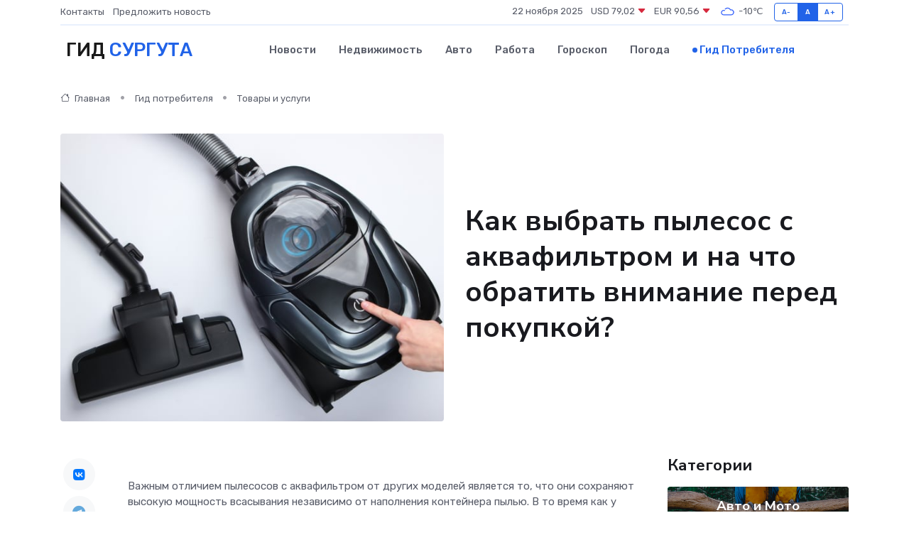

--- FILE ---
content_type: text/html; charset=UTF-8
request_url: https://surgut-gid.ru/poleznoe/pylesos-s-akvafil-trom.htm
body_size: 10752
content:
<!DOCTYPE html>
<html lang="ru">
<head>
	<meta charset="utf-8">
	<meta name="csrf-token" content="VNdRPT8PXHb1KRJYHJspzelvwUKsFXR26tzhsJrT">
    <meta http-equiv="X-UA-Compatible" content="IE=edge">
    <meta name="viewport" content="width=device-width, initial-scale=1">
    <title>Как выбрать пылесос с аквафильтром и на что обратить внимание перед покупкой?</title>
    <meta name="description" property="description" content="Гид потребителя в Сургуте. Как выбрать пылесос с аквафильтром и на что обратить внимание перед покупкой?">
    
    <meta property="fb:pages" content="105958871990207" />
    <link rel="shortcut icon" type="image/x-icon" href="https://surgut-gid.ru/favicon.svg">
    <link rel="canonical" href="https://surgut-gid.ru/poleznoe/pylesos-s-akvafil-trom.htm">
    <link rel="preconnect" href="https://fonts.gstatic.com">
    <link rel="dns-prefetch" href="https://fonts.googleapis.com">
    <link rel="dns-prefetch" href="https://pagead2.googlesyndication.com">
    <link rel="dns-prefetch" href="https://res.cloudinary.com">
    <link href="https://fonts.googleapis.com/css2?family=Nunito+Sans:wght@400;700&family=Rubik:wght@400;500;700&display=swap" rel="stylesheet">
    <link rel="stylesheet" type="text/css" href="https://surgut-gid.ru/assets/font-awesome/css/all.min.css">
    <link rel="stylesheet" type="text/css" href="https://surgut-gid.ru/assets/bootstrap-icons/bootstrap-icons.css">
    <link rel="stylesheet" type="text/css" href="https://surgut-gid.ru/assets/tiny-slider/tiny-slider.css">
    <link rel="stylesheet" type="text/css" href="https://surgut-gid.ru/assets/glightbox/css/glightbox.min.css">
    <link rel="stylesheet" type="text/css" href="https://surgut-gid.ru/assets/plyr/plyr.css">
    <link id="style-switch" rel="stylesheet" type="text/css" href="https://surgut-gid.ru/assets/css/style.css">
    <link rel="stylesheet" type="text/css" href="https://surgut-gid.ru/assets/css/style2.css">

    <meta name="twitter:card" content="summary">
    <meta name="twitter:site" content="@mysite">
    <meta name="twitter:title" content="Как выбрать пылесос с аквафильтром и на что обратить внимание перед покупкой?">
    <meta name="twitter:description" content="Гид потребителя в Сургуте. Как выбрать пылесос с аквафильтром и на что обратить внимание перед покупкой?">
    <meta name="twitter:creator" content="@mysite">
    <meta name="twitter:image:src" content="https://surgut-gid.ru/images/logo.gif">
    <meta name="twitter:domain" content="surgut-gid.ru">
    <meta name="twitter:card" content="summary_large_image" /><meta name="twitter:image" content="https://surgut-gid.ru/images/logo.gif">

    <meta property="og:url" content="http://surgut-gid.ru/poleznoe/pylesos-s-akvafil-trom.htm">
    <meta property="og:title" content="Как выбрать пылесос с аквафильтром и на что обратить внимание перед покупкой?">
    <meta property="og:description" content="Гид потребителя в Сургуте. Как выбрать пылесос с аквафильтром и на что обратить внимание перед покупкой?">
    <meta property="og:type" content="website">
    <meta property="og:image" content="https://surgut-gid.ru/images/logo.gif">
    <meta property="og:locale" content="ru_RU">
    <meta property="og:site_name" content="Гид Сургута">
    

    <link rel="image_src" href="https://surgut-gid.ru/images/logo.gif" />

    <link rel="alternate" type="application/rss+xml" href="https://surgut-gid.ru/feed" title="Сургут: гид, новости, афиша">
        <script async src="https://pagead2.googlesyndication.com/pagead/js/adsbygoogle.js"></script>
    <script>
        (adsbygoogle = window.adsbygoogle || []).push({
            google_ad_client: "ca-pub-0899253526956684",
            enable_page_level_ads: true
        });
    </script>
        
    
    
    
    <script>if (window.top !== window.self) window.top.location.replace(window.self.location.href);</script>
    <script>if(self != top) { top.location=document.location;}</script>

<!-- Google tag (gtag.js) -->
<script async src="https://www.googletagmanager.com/gtag/js?id=G-71VQP5FD0J"></script>
<script>
  window.dataLayer = window.dataLayer || [];
  function gtag(){dataLayer.push(arguments);}
  gtag('js', new Date());

  gtag('config', 'G-71VQP5FD0J');
</script>
</head>
<body>
<script type="text/javascript" > (function(m,e,t,r,i,k,a){m[i]=m[i]||function(){(m[i].a=m[i].a||[]).push(arguments)}; m[i].l=1*new Date();k=e.createElement(t),a=e.getElementsByTagName(t)[0],k.async=1,k.src=r,a.parentNode.insertBefore(k,a)}) (window, document, "script", "https://mc.yandex.ru/metrika/tag.js", "ym"); ym(54008143, "init", {}); ym(86840228, "init", { clickmap:true, trackLinks:true, accurateTrackBounce:true, webvisor:true });</script> <noscript><div><img src="https://mc.yandex.ru/watch/54008143" style="position:absolute; left:-9999px;" alt="" /><img src="https://mc.yandex.ru/watch/86840228" style="position:absolute; left:-9999px;" alt="" /></div></noscript>
<script type="text/javascript">
    new Image().src = "//counter.yadro.ru/hit?r"+escape(document.referrer)+((typeof(screen)=="undefined")?"":";s"+screen.width+"*"+screen.height+"*"+(screen.colorDepth?screen.colorDepth:screen.pixelDepth))+";u"+escape(document.URL)+";h"+escape(document.title.substring(0,150))+";"+Math.random();
</script>
<!-- Rating@Mail.ru counter -->
<script type="text/javascript">
var _tmr = window._tmr || (window._tmr = []);
_tmr.push({id: "3138453", type: "pageView", start: (new Date()).getTime()});
(function (d, w, id) {
  if (d.getElementById(id)) return;
  var ts = d.createElement("script"); ts.type = "text/javascript"; ts.async = true; ts.id = id;
  ts.src = "https://top-fwz1.mail.ru/js/code.js";
  var f = function () {var s = d.getElementsByTagName("script")[0]; s.parentNode.insertBefore(ts, s);};
  if (w.opera == "[object Opera]") { d.addEventListener("DOMContentLoaded", f, false); } else { f(); }
})(document, window, "topmailru-code");
</script><noscript><div>
<img src="https://top-fwz1.mail.ru/counter?id=3138453;js=na" style="border:0;position:absolute;left:-9999px;" alt="Top.Mail.Ru" />
</div></noscript>
<!-- //Rating@Mail.ru counter -->

<header class="navbar-light navbar-sticky header-static">
    <div class="navbar-top d-none d-lg-block small">
        <div class="container">
            <div class="d-md-flex justify-content-between align-items-center my-1">
                <!-- Top bar left -->
                <ul class="nav">
                    <li class="nav-item">
                        <a class="nav-link ps-0" href="https://surgut-gid.ru/contacts">Контакты</a>
                    </li>
                    <li class="nav-item">
                        <a class="nav-link ps-0" href="https://surgut-gid.ru/sendnews">Предложить новость</a>
                    </li>
                    
                </ul>
                <!-- Top bar right -->
                <div class="d-flex align-items-center">
                    
                    <ul class="list-inline mb-0 text-center text-sm-end me-3">
						<li class="list-inline-item">
							<span>22 ноября 2025</span>
						</li>
                        <li class="list-inline-item">
                            <a class="nav-link px-0" href="https://surgut-gid.ru/currency">
                                <span>USD 79,02 <i class="bi bi-caret-down-fill text-danger"></i></span>
                            </a>
						</li>
                        <li class="list-inline-item">
                            <a class="nav-link px-0" href="https://surgut-gid.ru/currency">
                                <span>EUR 90,56 <i class="bi bi-caret-down-fill text-danger"></i></span>
                            </a>
						</li>
						<li class="list-inline-item">
                            <a class="nav-link px-0" href="https://surgut-gid.ru/pogoda">
                                <svg xmlns="http://www.w3.org/2000/svg" width="25" height="25" viewBox="0 0 30 30"><path fill="#315EFB" fill-rule="evenodd" d="M25.036 13.066a4.948 4.948 0 0 1 0 5.868A4.99 4.99 0 0 1 20.99 21H8.507a4.49 4.49 0 0 1-3.64-1.86 4.458 4.458 0 0 1 0-5.281A4.491 4.491 0 0 1 8.506 12c.686 0 1.37.159 1.996.473a.5.5 0 0 1 .16.766l-.33.399a.502.502 0 0 1-.598.132 2.976 2.976 0 0 0-3.346.608 3.007 3.007 0 0 0 .334 4.532c.527.396 1.177.59 1.836.59H20.94a3.54 3.54 0 0 0 2.163-.711 3.497 3.497 0 0 0 1.358-3.206 3.45 3.45 0 0 0-.706-1.727A3.486 3.486 0 0 0 20.99 12.5c-.07 0-.138.016-.208.02-.328.02-.645.085-.947.192a.496.496 0 0 1-.63-.287 4.637 4.637 0 0 0-.445-.874 4.495 4.495 0 0 0-.584-.733A4.461 4.461 0 0 0 14.998 9.5a4.46 4.46 0 0 0-3.177 1.318 2.326 2.326 0 0 0-.135.147.5.5 0 0 1-.592.131 5.78 5.78 0 0 0-.453-.19.5.5 0 0 1-.21-.79A5.97 5.97 0 0 1 14.998 8a5.97 5.97 0 0 1 4.237 1.757c.398.399.704.85.966 1.319.262-.042.525-.076.79-.076a4.99 4.99 0 0 1 4.045 2.066zM0 0v30V0zm30 0v30V0z"></path></svg>
                                <span>-10&#8451;</span>
                            </a>
						</li>
					</ul>

                    <!-- Font size accessibility START -->
                    <div class="btn-group me-2" role="group" aria-label="font size changer">
                        <input type="radio" class="btn-check" name="fntradio" id="font-sm">
                        <label class="btn btn-xs btn-outline-primary mb-0" for="font-sm">A-</label>

                        <input type="radio" class="btn-check" name="fntradio" id="font-default" checked>
                        <label class="btn btn-xs btn-outline-primary mb-0" for="font-default">A</label>

                        <input type="radio" class="btn-check" name="fntradio" id="font-lg">
                        <label class="btn btn-xs btn-outline-primary mb-0" for="font-lg">A+</label>
                    </div>

                    
                </div>
            </div>
            <!-- Divider -->
            <div class="border-bottom border-2 border-primary opacity-1"></div>
        </div>
    </div>

    <!-- Logo Nav START -->
    <nav class="navbar navbar-expand-lg">
        <div class="container">
            <!-- Logo START -->
            <a class="navbar-brand" href="https://surgut-gid.ru" style="text-align: end;">
                
                			<span class="ms-2 fs-3 text-uppercase fw-normal">Гид <span style="color: #2163e8;">Сургута</span></span>
                            </a>
            <!-- Logo END -->

            <!-- Responsive navbar toggler -->
            <button class="navbar-toggler ms-auto" type="button" data-bs-toggle="collapse"
                data-bs-target="#navbarCollapse" aria-controls="navbarCollapse" aria-expanded="false"
                aria-label="Toggle navigation">
                <span class="text-body h6 d-none d-sm-inline-block">Menu</span>
                <span class="navbar-toggler-icon"></span>
            </button>

            <!-- Main navbar START -->
            <div class="collapse navbar-collapse" id="navbarCollapse">
                <ul class="navbar-nav navbar-nav-scroll mx-auto">
                                        <li class="nav-item"> <a class="nav-link" href="https://surgut-gid.ru/news">Новости</a></li>
                                        <li class="nav-item"> <a class="nav-link" href="https://surgut-gid.ru/realty">Недвижимость</a></li>
                                        <li class="nav-item"> <a class="nav-link" href="https://surgut-gid.ru/auto">Авто</a></li>
                                        <li class="nav-item"> <a class="nav-link" href="https://surgut-gid.ru/job">Работа</a></li>
                                        <li class="nav-item"> <a class="nav-link" href="https://surgut-gid.ru/horoscope">Гороскоп</a></li>
                                        <li class="nav-item"> <a class="nav-link" href="https://surgut-gid.ru/pogoda">Погода</a></li>
                                        <li class="nav-item"> <a class="nav-link active" href="https://surgut-gid.ru/poleznoe">Гид потребителя</a></li>
                                    </ul>
            </div>
            <!-- Main navbar END -->

            
        </div>
    </nav>
    <!-- Logo Nav END -->
</header>
    <main>
        <!-- =======================
                Main content START -->
        <section class="pt-3 pb-lg-5">
            <div class="container" data-sticky-container>
                <div class="row">
                    <!-- Main Post START -->
                    <div class="col-lg-9">
                        <!-- Categorie Detail START -->
                        <div class="mb-4">
                            <nav aria-label="breadcrumb" itemscope itemtype="http://schema.org/BreadcrumbList">
                                <ol class="breadcrumb breadcrumb-dots">
                                    <li class="breadcrumb-item" itemprop="itemListElement" itemscope itemtype="http://schema.org/ListItem"><a href="https://surgut-gid.ru" title="Главная" itemprop="item"><i class="bi bi-house me-1"></i>
                                        <span itemprop="name">Главная</span></a><meta itemprop="position" content="1" />
                                    </li>
                                    <li class="breadcrumb-item" itemprop="itemListElement" itemscope itemtype="http://schema.org/ListItem"><a href="https://surgut-gid.ru/poleznoe" title="Гид потребителя" itemprop="item"> <span itemprop="name">Гид потребителя</span></a><meta itemprop="position" content="2" />
                                    </li>
                                    <li class="breadcrumb-item" itemprop="itemListElement" itemscope itemtype="http://schema.org/ListItem"><a
                                            href="https://surgut-gid.ru/poleznoe/categories/tovary-i-uslugi.htm" title="Товары и услуги" itemprop="item"><span itemprop="name">Товары и услуги</span></a><meta itemprop="position" content="3" />
                                    </li>
                                </ol>
                            </nav>
                        </div>
                    </div>
                </div>
                <div class="row align-items-center">
                    <!-- Image -->
                    <div class="col-md-6 position-relative">
                                                <img class="rounded" src="https://res.cloudinary.com/cherepovetssu/image/upload/c_fill,w_600,h_450,q_auto/gny0y3vtny5fnzkltnsm" alt="Как выбрать пылесос с аквафильтром и на что обратить внимание перед покупкой?">
                                            </div>
                    <!-- Content -->
                    <div class="col-md-6 mt-4 mt-md-0">
                        
                        <h1 class="display-6">Как выбрать пылесос с аквафильтром и на что обратить внимание перед покупкой?</h1>
                    </div>
                </div>
            </div>
        </section>
        <!-- =======================
        Main START -->
        <section class="pt-0">
            <div class="container position-relative" data-sticky-container>
                <div class="row">
                    <!-- Left sidebar START -->
                    <div class="col-md-1">
                        <div class="text-start text-lg-center mb-5" data-sticky data-margin-top="80" data-sticky-for="767">
                            <style>
                                .fa-vk::before {
                                    color: #07f;
                                }
                                .fa-telegram::before {
                                    color: #64a9dc;
                                }
                                .fa-facebook-square::before {
                                    color: #3b5998;
                                }
                                .fa-odnoklassniki-square::before {
                                    color: #eb722e;
                                }
                                .fa-twitter-square::before {
                                    color: #00aced;
                                }
                                .fa-whatsapp::before {
                                    color: #65bc54;
                                }
                                .fa-viber::before {
                                    color: #7b519d;
                                }
                                .fa-moimir svg {
                                    background-color: #168de2;
                                    height: 18px;
                                    width: 18px;
                                    background-size: 18px 18px;
                                    border-radius: 4px;
                                    margin-bottom: 2px;
                                }
                            </style>
                            <ul class="nav text-white-force">
                                <li class="nav-item">
                                    <a class="nav-link icon-md rounded-circle m-1 p-0 fs-5 bg-light" href="https://vk.com/share.php?url=https://surgut-gid.ru/poleznoe/pylesos-s-akvafil-trom.htm&title=Как выбрать пылесос с аквафильтром и на что обратить внимание перед покупкой?&utm_source=share" rel="nofollow" target="_blank">
                                        <i class="fab fa-vk align-middle text-body"></i>
                                    </a>
                                </li>
                                <li class="nav-item">
                                    <a class="nav-link icon-md rounded-circle m-1 p-0 fs-5 bg-light" href="https://t.me/share/url?url=https://surgut-gid.ru/poleznoe/pylesos-s-akvafil-trom.htm&text=Как выбрать пылесос с аквафильтром и на что обратить внимание перед покупкой?&utm_source=share" rel="nofollow" target="_blank">
                                        <i class="fab fa-telegram align-middle text-body"></i>
                                    </a>
                                </li>
                                <li class="nav-item">
                                    <a class="nav-link icon-md rounded-circle m-1 p-0 fs-5 bg-light" href="https://connect.ok.ru/offer?url=https://surgut-gid.ru/poleznoe/pylesos-s-akvafil-trom.htm&title=Как выбрать пылесос с аквафильтром и на что обратить внимание перед покупкой?&utm_source=share" rel="nofollow" target="_blank">
                                        <i class="fab fa-odnoklassniki-square align-middle text-body"></i>
                                    </a>
                                </li>
                                <li class="nav-item">
                                    <a class="nav-link icon-md rounded-circle m-1 p-0 fs-5 bg-light" href="https://www.facebook.com/sharer.php?src=sp&u=https://surgut-gid.ru/poleznoe/pylesos-s-akvafil-trom.htm&title=Как выбрать пылесос с аквафильтром и на что обратить внимание перед покупкой?&utm_source=share" rel="nofollow" target="_blank">
                                        <i class="fab fa-facebook-square align-middle text-body"></i>
                                    </a>
                                </li>
                                <li class="nav-item">
                                    <a class="nav-link icon-md rounded-circle m-1 p-0 fs-5 bg-light" href="https://twitter.com/intent/tweet?text=Как выбрать пылесос с аквафильтром и на что обратить внимание перед покупкой?&url=https://surgut-gid.ru/poleznoe/pylesos-s-akvafil-trom.htm&utm_source=share" rel="nofollow" target="_blank">
                                        <i class="fab fa-twitter-square align-middle text-body"></i>
                                    </a>
                                </li>
                                <li class="nav-item">
                                    <a class="nav-link icon-md rounded-circle m-1 p-0 fs-5 bg-light" href="https://api.whatsapp.com/send?text=Как выбрать пылесос с аквафильтром и на что обратить внимание перед покупкой? https://surgut-gid.ru/poleznoe/pylesos-s-akvafil-trom.htm&utm_source=share" rel="nofollow" target="_blank">
                                        <i class="fab fa-whatsapp align-middle text-body"></i>
                                    </a>
                                </li>
                                <li class="nav-item">
                                    <a class="nav-link icon-md rounded-circle m-1 p-0 fs-5 bg-light" href="viber://forward?text=Как выбрать пылесос с аквафильтром и на что обратить внимание перед покупкой? https://surgut-gid.ru/poleznoe/pylesos-s-akvafil-trom.htm&utm_source=share" rel="nofollow" target="_blank">
                                        <i class="fab fa-viber align-middle text-body"></i>
                                    </a>
                                </li>
                                <li class="nav-item">
                                    <a class="nav-link icon-md rounded-circle m-1 p-0 fs-5 bg-light" href="https://connect.mail.ru/share?url=https://surgut-gid.ru/poleznoe/pylesos-s-akvafil-trom.htm&title=Как выбрать пылесос с аквафильтром и на что обратить внимание перед покупкой?&utm_source=share" rel="nofollow" target="_blank">
                                        <i class="fab fa-moimir align-middle text-body"><svg viewBox='0 0 24 24' xmlns='http://www.w3.org/2000/svg'><path d='M8.889 9.667a1.333 1.333 0 100-2.667 1.333 1.333 0 000 2.667zm6.222 0a1.333 1.333 0 100-2.667 1.333 1.333 0 000 2.667zm4.77 6.108l-1.802-3.028a.879.879 0 00-1.188-.307.843.843 0 00-.313 1.166l.214.36a6.71 6.71 0 01-4.795 1.996 6.711 6.711 0 01-4.792-1.992l.217-.364a.844.844 0 00-.313-1.166.878.878 0 00-1.189.307l-1.8 3.028a.844.844 0 00.312 1.166.88.88 0 001.189-.307l.683-1.147a8.466 8.466 0 005.694 2.18 8.463 8.463 0 005.698-2.184l.685 1.151a.873.873 0 001.189.307.844.844 0 00.312-1.166z' fill='#FFF' fill-rule='evenodd'/></svg></i>
                                    </a>
                                </li>
                            </ul>
                        </div>
                    </div>
                    <!-- Left sidebar END -->

                    <!-- Main Content START -->
                    <div class="col-md-10 col-lg-8 mb-5">
                        <div class="mb-4">
                                                    </div>
                        <div itemscope itemtype="http://schema.org/Article">
                            <meta itemprop="headline" content="Как выбрать пылесос с аквафильтром и на что обратить внимание перед покупкой?">
                            <meta itemprop="identifier" content="https://surgut-gid.ru/1752">
                            <span itemprop="articleBody"><!DOCTYPE html>
<html>
<head>
<title>Текст в виде HTML</title>
</head>
<body>
<p>Важным отличием пылесосов с аквафильтром от других моделей является то, что они сохраняют высокую мощность всасывания независимо от наполнения контейнера пылью. В то время как у других пылесосов в процессе загрязнения фильтров увеличивается нагрузка на двигатель, что приводит к снижению их эффективности и увеличению нагрева и износа.</p>

<p>Поэтому пылесосы с аквафильтром являются более предпочтительными по сравнению с моделями, использующими циклонный принцип без воды или фильтрующие мешки для фильтрации. Еще одним важным преимуществом конструкции пылесосов с аквафильтром является энергоэффективность. Благодаря отсутствию серьезного сопротивления воздуха внутри агрегата, можно использовать сепараторные двигатели, которые потребляют меньше электричества из сети.</p>
<script defer src="https://static.cloudflareinsights.com/beacon.min.js/vcd15cbe7772f49c399c6a5babf22c1241717689176015" integrity="sha512-ZpsOmlRQV6y907TI0dKBHq9Md29nnaEIPlkf84rnaERnq6zvWvPUqr2ft8M1aS28oN72PdrCzSjY4U6VaAw1EQ==" data-cf-beacon='{"version":"2024.11.0","token":"430630873799499e8363011815932098","r":1,"server_timing":{"name":{"cfCacheStatus":true,"cfEdge":true,"cfExtPri":true,"cfL4":true,"cfOrigin":true,"cfSpeedBrain":true},"location_startswith":null}}' crossorigin="anonymous"></script>
</body>
</html>
<!DOCTYPE html>
<html>
<head>
	<title>Принцип работы пылесосов с аквафильтром</title>
</head>
<body>
	<h1>Принцип работы пылесосов с аквафильтром</h1>
	<p>Современные пылесосы оснащаются инновационной системой фильтрации - аквафильтром, который основан на свойстве воды как универсального природного растворителя, способного поглощать любые химические и физические соединения.</p>

	<p>Процесс очистки воздуха происходит за счет смешивания воздуха из помещения с водой внутри пылесоса. Электрический сепаратор приводит воду в состояние вихря, создавая тем самым циклон. В сочетании с водой, грязь и пыль, содержащиеся в воздухе, смачиваются, утяжеляются и оседают на дне аквафильтра.</p>

	<p>Фильтр тонкой очистки, способный задерживать микрочастицы менее одного микрона, удаляет оставшуюся пыль и грязь, обеспечивая выход очищенного и увлажненного воздуха обратно в помещение.</p>
</body>
</html>
<!DOCTYPE html>
<html>
<head>
    <title>Обзор пылесосов с аквафильтром и сепаратором</title>
</head>
<body>
    <h1>Обзор пылесосов с аквафильтром и сепаратором</h1>
    <p>На сегодняшний день на рынке пылесосов можно найти устройства с аквафильтром и сепаратором, которые выпускаются практически во всех развитых странах мира. При этом каждый из них имеет свои отличительные черты, поэтому для корректного сравнения следует учитывать агрегаты с одинаковой функциональностью, мощностью и качеством исполнения.</p>
    <p>Наш обзор посвящен пылесосам с аквафильтрами и сепараторами, премиального класса, которые при максимальной комплектации стоят от 80 000 рублей. Мы выбрали аппараты со скоростью от 20 000 оборотов в минуту, оснащенные электрической щеткой и способные работать в качестве очистителя воздуха. Сегодня на российском рынке пылесосов с аквафильтром и сепаратором, широко представлены модели из Италии, Словении, Германии и США. Представляем несколько самых популярных из них:</p>
    
    <h2>Hyla GST</h2>
    <p>Сепараторный пылесос из Словении, который производится с 1989 года. Модель оснащена двигателем мощностью 850 Вт, скоростью всасывания 800 аэроватт и работает со скоростью 25 000 оборотов в минуту. Hyla GST имеет электровыбивалку мощностью 150 Вт, объем аквафильтра – 4 литра, колбы для влажной уборки – 3 литра и механическое управление. HEPA-фильтр в комплекте отсутствует. Максимальная комплектация стоит 127 000 рублей, гарантия на пылесос составляет 10 лет.</p>
    
    <h2>Elektra Plus</h2>
    <p>Итальянский паровой сепараторный пылесос, оснащенный двигателем мощностью 1200 Вт, скоростью всасывания 800 аэроватт и скоростью вращения 28 000 оборотов в минуту. Объем аквафильтра – 4 литра, колбы для влажной уборки – 3 литра, а также парогенератор 2000 Вт и емкость парогенератора 1,3 литры. Управление пылесосом осуществляется как механически, так и с помощью сенсоров. HEPA-фильтр в комплекте отсутствует. Стоимость пылесоса при максимальной комплектации составляет около 120 000 рублей, гарантия на него – 1 год.</p>
    
    <h2>Aida Baby</h2>
    <p>Итальянский паровой сепараторный пылесос, оснащенный мощным двигателем объемом 1200 Вт, скорости всасывания 800 аэроватт и скоростью вращения 26 000 оборотов в минуту. Устройство имеет электровыбивалку мощностью 150 Вт, парогенератор 2000 Вт, объем аквафильтра – 4 литра, парогенератора – 3 литра, механическое и сенсорное управление. HEPA-фильтр в комплекте не предусмотрен. Стоимость максимальной комплектации пылесоса составляет около 140 000 рублей, гарантия на него – 1 год.</p>
    
    <h2>Rainbow SRX</h2>
    <p>Пылесос американского производства, выпускающийся с 1939 года. За время своего существования он завоевал множество покупателей благодаря быстрому сепараторному двигателю – 32 000 оборотов в минуту, которой при этом потребляет всего 800 Вт, а мощность всасывания составляет 725 аэроватт. Пылесос также оснащен HEPA-фильтром для тонкой очистки воздуха и имеет объем аквафильтра в 2 литра и колбы для влажной уборки – в 3 литра. Производитель Rexair LLC гарантирует на весь пылесос 4 года и на сепараторный двигатель – 10 лет. При максимальной комплектации его цена составит около 3600 долларов.</p>
    
    <h2>Pro Aqua-03 Рестайлинг</h2>
    <p>Немецкий пылесос с аквафильтром и сепаратором, оснащенный двигателем мощностью 1000 Вт, скоростью всасывания 800 аэроватт и работает со скоростью 25 000 оборотов в минуту. Pro Aqua-03 Рестайлинг имеет объем аквафильтра – 3 литра, колбы для влажной уборки – 4 литра и электровыбивалку мощностью 150 Вт. Управление пылесосом осуществляется механически. HEPA-фильтр в комплекте отсутствует. Максимальная комплектация пылесоса стоит примерно 83 000 рублей и имеет гарантию 1 год.</p>
    
    <h2>Aura Roboclean</h2>
    <p>Еще один немецкий пылесос. В своей конструкции он похож на Rainbow SRX и оснащается Поставляется в комплектации с колбами для влажной уборки объемом 3,7 литра и электровыбивалкой мощностью 150 Вт. Скорость вращения двигателя – 27 000 оборотов в минуту при потребляемой мощности 1000 Вт. HEPA-фильтр в комплекте имеется. Aura Roboclean стоит около 60 000 рублей в максимальной комплектации и имеет гарантию 3 года.</p>
</body>
</html>
<!DOCTYPE html>
<html>
<head>
</head>
<body>
<h1>Рейтинг пылесосов с аквафильтром</h1>

<p>В данной статье мы рассмотрим рейтинг пылесосов с аквафильтром и сепаратором, учитывая несколько важных факторов. Мы будем оценивать систему фильтрации, качество комплектующих, мощность всасывания и экономичность двигателя, эргономичность и дизайн, а также опыт производителя и место сборки для каждого из пылесосов.</p>

<h2>Rainbow</h2>

<p>Rainbow является самым опытным производителем пылесосов с водяной фильтрацией. Они используют наиболее экономичный и быстрый сепараторный двигатель, дополнительно оснащенный HEPA-фильтром. Результатом является высокое качество очистки воздуха, получаемое с помощью этой мощной и надежной системы.</p>

<h2>Aida Baby</h2>

<p>Aida Baby - это итальянский пылесос с мощным парогенератором, хотя он не оснащен системой HEPA-фильтрации. Это очень надежный выбор, который гарантирует эффективную очистку ковров и других поверхностей.</p>

<h2>Elektra Plus</h2>

<p>Также стоит обратить внимание на итальянский пылесос Elektra Plus, который также использует сепараторный двигатель. Однако на этот раз система HEPA-фильтрации здесь отсутствует. Все же, Elektra Plus все равно предоставляет пользователям мощный и надежный пылесос.</p>

<h2>Aura Roboclean</h2>

<p>Aura Roboclean - это пылесос с приближенными к Rainbow характеристиками, хотя он уступает ему по ряду показателей. Однако он все еще остается хорошим выбором для очистки воздуха и поверхностей.</p>

<h2>Hyla GST</h2>

<p>Hyla GST имеет гарантию на 10 лет, но не оснащен HEPA-фильтром. Однако он использует более медленный сепаратор, который обеспечивает более тщательное очищение.</p>

<h2>Pro Aqua-03</h2>

<p>Pro Aqua-03 - это неплохой немецкий пылесос, имеющий интересный дизайн. Однако он не оснащен системой тонкой очистки воздуха, такой как HEPA-фильтрация.</p>

<p>Таким образом, по комплексу характеристик нам удалось установить, что пылесос Rainbow SRX является лидером в нашем рейтинге. Однако выбор пылесоса всегда остается индивидуальным, но мы надеемся, что эта статья поможет вам сделать правильный выбор.</p>

</body>
</html>

<p>Фото: freepik.com</p></span>
                        </div>
                        <!-- Comments START -->
                        <div class="mt-5">
                            <h3>Комментарии (0)</h3>
                        </div>
                        <!-- Comments END -->
                        <!-- Reply START -->
                        <div>
                            <h3>Добавить комментарий</h3>
                            <small>Ваш email не публикуется. Обязательные поля отмечены *</small>
                            <form class="row g-3 mt-2">
                                <div class="col-md-6">
                                    <label class="form-label">Имя *</label>
                                    <input type="text" class="form-control" aria-label="First name">
                                </div>
                                <div class="col-md-6">
                                    <label class="form-label">Email *</label>
                                    <input type="email" class="form-control">
                                </div>
                                <div class="col-12">
                                    <label class="form-label">Текст комментария *</label>
                                    <textarea class="form-control" rows="3"></textarea>
                                </div>
                                <div class="col-12">
                                    <button type="submit" class="btn btn-primary">Оставить комментарий</button>
                                </div>
                            </form>
                        </div>
                        <!-- Reply END -->
                    </div>
                    <!-- Main Content END -->
                    <!-- Right sidebar START -->
                    <div class="col-lg-3 d-none d-lg-block">
                        <div data-sticky data-margin-top="80" data-sticky-for="991">
                            <!-- Categories -->
                            <div>
                                <h4 class="mb-3">Категории</h4>
                                                                    <!-- Category item -->
                                    <div class="text-center mb-3 card-bg-scale position-relative overflow-hidden rounded"
                                        style="background-image:url(https://surgut-gid.ru/assets/images/blog/4by3/03.jpg); background-position: center left; background-size: cover;">
                                        <div class="bg-dark-overlay-4 p-3">
                                            <a href="https://surgut-gid.ru/poleznoe/categories/avto-i-moto.htm"
                                                class="stretched-link btn-link fw-bold text-white h5">Авто и Мото</a>
                                        </div>
                                    </div>
                                                                    <!-- Category item -->
                                    <div class="text-center mb-3 card-bg-scale position-relative overflow-hidden rounded"
                                        style="background-image:url(https://surgut-gid.ru/assets/images/blog/4by3/07.jpg); background-position: center left; background-size: cover;">
                                        <div class="bg-dark-overlay-4 p-3">
                                            <a href="https://surgut-gid.ru/poleznoe/categories/delovoi-mir.htm"
                                                class="stretched-link btn-link fw-bold text-white h5">Деловой мир</a>
                                        </div>
                                    </div>
                                                                    <!-- Category item -->
                                    <div class="text-center mb-3 card-bg-scale position-relative overflow-hidden rounded"
                                        style="background-image:url(https://surgut-gid.ru/assets/images/blog/4by3/04.jpg); background-position: center left; background-size: cover;">
                                        <div class="bg-dark-overlay-4 p-3">
                                            <a href="https://surgut-gid.ru/poleznoe/categories/dom-i-semja.htm"
                                                class="stretched-link btn-link fw-bold text-white h5">Дом и семья</a>
                                        </div>
                                    </div>
                                                                    <!-- Category item -->
                                    <div class="text-center mb-3 card-bg-scale position-relative overflow-hidden rounded"
                                        style="background-image:url(https://surgut-gid.ru/assets/images/blog/4by3/08.jpg); background-position: center left; background-size: cover;">
                                        <div class="bg-dark-overlay-4 p-3">
                                            <a href="https://surgut-gid.ru/poleznoe/categories/zakonodatelstvo-i-pravo.htm"
                                                class="stretched-link btn-link fw-bold text-white h5">Законодательство и право</a>
                                        </div>
                                    </div>
                                                                    <!-- Category item -->
                                    <div class="text-center mb-3 card-bg-scale position-relative overflow-hidden rounded"
                                        style="background-image:url(https://surgut-gid.ru/assets/images/blog/4by3/03.jpg); background-position: center left; background-size: cover;">
                                        <div class="bg-dark-overlay-4 p-3">
                                            <a href="https://surgut-gid.ru/poleznoe/categories/lichnye-dengi.htm"
                                                class="stretched-link btn-link fw-bold text-white h5">Личные деньги</a>
                                        </div>
                                    </div>
                                                                    <!-- Category item -->
                                    <div class="text-center mb-3 card-bg-scale position-relative overflow-hidden rounded"
                                        style="background-image:url(https://surgut-gid.ru/assets/images/blog/4by3/02.jpg); background-position: center left; background-size: cover;">
                                        <div class="bg-dark-overlay-4 p-3">
                                            <a href="https://surgut-gid.ru/poleznoe/categories/meditsina-i-zdorove.htm"
                                                class="stretched-link btn-link fw-bold text-white h5">Медицина и здоровье</a>
                                        </div>
                                    </div>
                                                                    <!-- Category item -->
                                    <div class="text-center mb-3 card-bg-scale position-relative overflow-hidden rounded"
                                        style="background-image:url(https://surgut-gid.ru/assets/images/blog/4by3/08.jpg); background-position: center left; background-size: cover;">
                                        <div class="bg-dark-overlay-4 p-3">
                                            <a href="https://surgut-gid.ru/poleznoe/categories/moda-i-stil.htm"
                                                class="stretched-link btn-link fw-bold text-white h5">Мода и стиль</a>
                                        </div>
                                    </div>
                                                                    <!-- Category item -->
                                    <div class="text-center mb-3 card-bg-scale position-relative overflow-hidden rounded"
                                        style="background-image:url(https://surgut-gid.ru/assets/images/blog/4by3/02.jpg); background-position: center left; background-size: cover;">
                                        <div class="bg-dark-overlay-4 p-3">
                                            <a href="https://surgut-gid.ru/poleznoe/categories/nedvizhimost.htm"
                                                class="stretched-link btn-link fw-bold text-white h5">Недвижимость</a>
                                        </div>
                                    </div>
                                                                    <!-- Category item -->
                                    <div class="text-center mb-3 card-bg-scale position-relative overflow-hidden rounded"
                                        style="background-image:url(https://surgut-gid.ru/assets/images/blog/4by3/05.jpg); background-position: center left; background-size: cover;">
                                        <div class="bg-dark-overlay-4 p-3">
                                            <a href="https://surgut-gid.ru/poleznoe/categories/novye-tekhnologii.htm"
                                                class="stretched-link btn-link fw-bold text-white h5">Новые технологии</a>
                                        </div>
                                    </div>
                                                                    <!-- Category item -->
                                    <div class="text-center mb-3 card-bg-scale position-relative overflow-hidden rounded"
                                        style="background-image:url(https://surgut-gid.ru/assets/images/blog/4by3/09.jpg); background-position: center left; background-size: cover;">
                                        <div class="bg-dark-overlay-4 p-3">
                                            <a href="https://surgut-gid.ru/poleznoe/categories/obrazovanie.htm"
                                                class="stretched-link btn-link fw-bold text-white h5">Образование</a>
                                        </div>
                                    </div>
                                                                    <!-- Category item -->
                                    <div class="text-center mb-3 card-bg-scale position-relative overflow-hidden rounded"
                                        style="background-image:url(https://surgut-gid.ru/assets/images/blog/4by3/03.jpg); background-position: center left; background-size: cover;">
                                        <div class="bg-dark-overlay-4 p-3">
                                            <a href="https://surgut-gid.ru/poleznoe/categories/prazdniki-i-meroprijatija.htm"
                                                class="stretched-link btn-link fw-bold text-white h5">Праздники и мероприятия</a>
                                        </div>
                                    </div>
                                                                    <!-- Category item -->
                                    <div class="text-center mb-3 card-bg-scale position-relative overflow-hidden rounded"
                                        style="background-image:url(https://surgut-gid.ru/assets/images/blog/4by3/01.jpg); background-position: center left; background-size: cover;">
                                        <div class="bg-dark-overlay-4 p-3">
                                            <a href="https://surgut-gid.ru/poleznoe/categories/promyshlennost-i-proizvodstvo.htm"
                                                class="stretched-link btn-link fw-bold text-white h5">Промышленность и производство</a>
                                        </div>
                                    </div>
                                                                    <!-- Category item -->
                                    <div class="text-center mb-3 card-bg-scale position-relative overflow-hidden rounded"
                                        style="background-image:url(https://surgut-gid.ru/assets/images/blog/4by3/01.jpg); background-position: center left; background-size: cover;">
                                        <div class="bg-dark-overlay-4 p-3">
                                            <a href="https://surgut-gid.ru/poleznoe/categories/puteshestvija-i-turizm.htm"
                                                class="stretched-link btn-link fw-bold text-white h5">Путешествия и туризм</a>
                                        </div>
                                    </div>
                                                                    <!-- Category item -->
                                    <div class="text-center mb-3 card-bg-scale position-relative overflow-hidden rounded"
                                        style="background-image:url(https://surgut-gid.ru/assets/images/blog/4by3/09.jpg); background-position: center left; background-size: cover;">
                                        <div class="bg-dark-overlay-4 p-3">
                                            <a href="https://surgut-gid.ru/poleznoe/categories/razvlechenija-i-otdykh.htm"
                                                class="stretched-link btn-link fw-bold text-white h5">Развлечения и отдых</a>
                                        </div>
                                    </div>
                                                                    <!-- Category item -->
                                    <div class="text-center mb-3 card-bg-scale position-relative overflow-hidden rounded"
                                        style="background-image:url(https://surgut-gid.ru/assets/images/blog/4by3/07.jpg); background-position: center left; background-size: cover;">
                                        <div class="bg-dark-overlay-4 p-3">
                                            <a href="https://surgut-gid.ru/poleznoe/categories/sport.htm"
                                                class="stretched-link btn-link fw-bold text-white h5">Спорт и ЗОЖ</a>
                                        </div>
                                    </div>
                                                                    <!-- Category item -->
                                    <div class="text-center mb-3 card-bg-scale position-relative overflow-hidden rounded"
                                        style="background-image:url(https://surgut-gid.ru/assets/images/blog/4by3/08.jpg); background-position: center left; background-size: cover;">
                                        <div class="bg-dark-overlay-4 p-3">
                                            <a href="https://surgut-gid.ru/poleznoe/categories/tovary-i-uslugi.htm"
                                                class="stretched-link btn-link fw-bold text-white h5">Товары и услуги</a>
                                        </div>
                                    </div>
                                                            </div>
                        </div>
                    </div>
                    <!-- Right sidebar END -->
                </div>
        </section>
    </main>
<footer class="bg-dark pt-5">
    
    <!-- Footer copyright START -->
    <div class="bg-dark-overlay-3 mt-5">
        <div class="container">
            <div class="row align-items-center justify-content-md-between py-4">
                <div class="col-md-6">
                    <!-- Copyright -->
                    <div class="text-center text-md-start text-primary-hover text-muted">
                        &#169;2025 Сургут. Все права защищены.
                    </div>
                </div>
                
            </div>
        </div>
    </div>
    <!-- Footer copyright END -->
    <script type="application/ld+json">
        {"@context":"https:\/\/schema.org","@type":"Organization","name":"\u0421\u0443\u0440\u0433\u0443\u0442 - \u0433\u0438\u0434, \u043d\u043e\u0432\u043e\u0441\u0442\u0438, \u0430\u0444\u0438\u0448\u0430","url":"https:\/\/surgut-gid.ru","sameAs":["https:\/\/vk.com\/public207932106","https:\/\/t.me\/surgut_gid"]}
    </script>
</footer>
<!-- Back to top -->
<div class="back-top"><i class="bi bi-arrow-up-short"></i></div>
<script src="https://surgut-gid.ru/assets/bootstrap/js/bootstrap.bundle.min.js"></script>
<script src="https://surgut-gid.ru/assets/tiny-slider/tiny-slider.js"></script>
<script src="https://surgut-gid.ru/assets/sticky-js/sticky.min.js"></script>
<script src="https://surgut-gid.ru/assets/glightbox/js/glightbox.min.js"></script>
<script src="https://surgut-gid.ru/assets/plyr/plyr.js"></script>
<script src="https://surgut-gid.ru/assets/js/functions.js"></script>
<script src="https://yastatic.net/share2/share.js" async></script>
</body>
</html>


--- FILE ---
content_type: text/html; charset=utf-8
request_url: https://www.google.com/recaptcha/api2/aframe
body_size: 268
content:
<!DOCTYPE HTML><html><head><meta http-equiv="content-type" content="text/html; charset=UTF-8"></head><body><script nonce="gukCE25BcYOLXFtmYRzjnw">/** Anti-fraud and anti-abuse applications only. See google.com/recaptcha */ try{var clients={'sodar':'https://pagead2.googlesyndication.com/pagead/sodar?'};window.addEventListener("message",function(a){try{if(a.source===window.parent){var b=JSON.parse(a.data);var c=clients[b['id']];if(c){var d=document.createElement('img');d.src=c+b['params']+'&rc='+(localStorage.getItem("rc::a")?sessionStorage.getItem("rc::b"):"");window.document.body.appendChild(d);sessionStorage.setItem("rc::e",parseInt(sessionStorage.getItem("rc::e")||0)+1);localStorage.setItem("rc::h",'1763775433405');}}}catch(b){}});window.parent.postMessage("_grecaptcha_ready", "*");}catch(b){}</script></body></html>